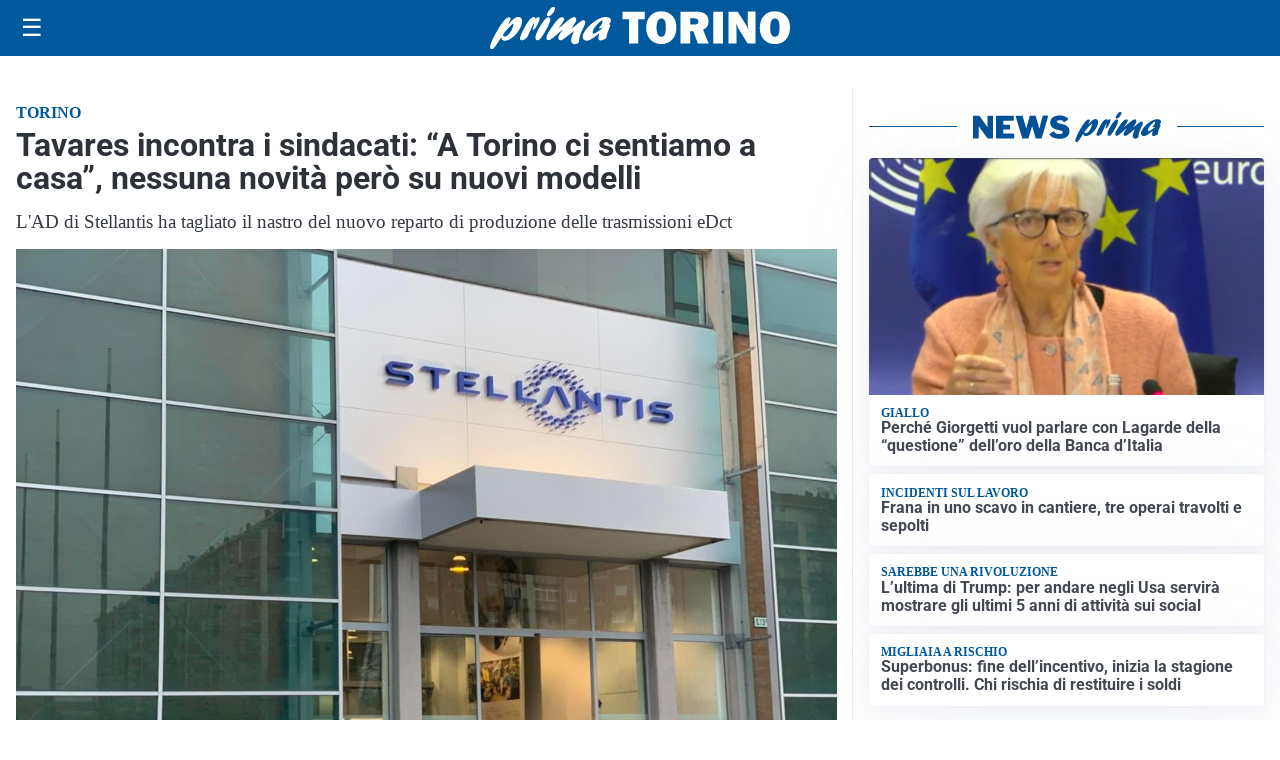

--- FILE ---
content_type: text/html; charset=utf8
request_url: https://primatorino.it/media/my-theme/widgets/list-posts/sidebar-video-piu-visti.html?ts=29424446
body_size: 415
content:
<div class="widget-title"><span>Video più visti</span></div>
<div class="widget-sidebar-featured-poi-lista">
            
                    <article class="featured">
                <a href="https://primatorino.it/cronaca/due-arresti-per-truffe-e-furti-in-danno-di-anziani/">
                                            <figure><img width="480" height="300" src="https://primatorino.it/media/2025/11/Schermata-2025-11-28-alle-16.03.31-480x300.png" class="attachment-thumbnail size-thumbnail wp-post-image" alt="Due arresti per truffe e furti in danno di anziani" loading="lazy" sizes="(max-width: 480px) 480px, (max-width: 1024px) 640px, 1280px" decoding="async" /></figure>
                                        <div class="post-meta">
                                                    <span class="lancio">cronaca</span>
                                                <h3>Due arresti per truffe e furti in danno di anziani</h3>
                    </div>
                </a>
            </article>
            </div>

<div class="widget-footer"><a role="button" href="/multimedia/video/" class="outline widget-more-button">Altri video</a></div>

--- FILE ---
content_type: text/html; charset=utf8
request_url: https://primatorino.it/media/my-theme/widgets/list-posts/sidebar-idee-e-consigli.html?ts=29424446
body_size: 448
content:
<div class="widget-title"><span>Idee e consigli</span></div>
<div class="widget-sidebar-featured-poi-lista">
            
                    <article class="featured">
                <a href="https://primatorino.it/rubriche/idee-e-consigli/lo-spirito-del-weekend-da-vivere-ogni-giorno-la-collezione-senza-tempo-di-weekend-max-mara/">
                                            <figure><img width="480" height="300" src="https://primatorino.it/media/2025/12/Primatorino-e1764923697321-480x300.jpg" class="attachment-thumbnail size-thumbnail wp-post-image" alt="Lo spirito del “Weekend”, da vivere ogni giorno: la collezione senza tempo di Weekend Max Mara" loading="lazy" sizes="(max-width: 480px) 480px, (max-width: 1024px) 640px, 1280px" decoding="async" /></figure>
                                        <div class="post-meta">
                                                <h3>Lo spirito del “Weekend”, da vivere ogni giorno: la collezione senza tempo di Weekend Max Mara</h3>
                    </div>
                </a>
            </article>
            </div>

<div class="widget-footer"><a role="button" href="/idee-e-consigli/" class="outline widget-more-button">Altre notizie</a></div>

--- FILE ---
content_type: image/svg+xml
request_url: https://primatorino.it/media/2025/09/logo-blu.svg
body_size: 1818
content:
<svg id="Livello_1" data-name="Livello 1" xmlns="http://www.w3.org/2000/svg" xmlns:xlink="http://www.w3.org/1999/xlink" viewBox="0 0 222.58 31.09"><defs><style>.cls-1{fill:none;}.cls-2{clip-path:url(#clip-path);}.cls-3{fill:#005095;}</style><clipPath id="clip-path" transform="translate(0 0)"><rect class="cls-1" width="222.58" height="31.09"/></clipPath></defs><title>PRIMA TORINO</title><g class="cls-2"><path class="cls-3" d="M14.47,11.77C17.1,8.9,18.79,7.23,21,7.23c2.65,0,3.49,2.54,2.12,6.5-1.95,5.67-7.89,11.08-12.15,11.08-1.67,0-2.44-.69-2.74-2.37C5.09,27.28,3.27,30,2.23,30.73a1.68,1.68,0,0,1-1,.36c-1.33,0-1.58-1.38-.76-3.78C2.37,21.79,10.3,7.59,14,7.59c1,0,1.43.62,1,1.71-.17.51-1.29,2.94-1.52,3.52ZM11,21.79c1.91,0,4.53-2.94,5.71-6.35.57-1.67.83-3.24.52-3.24-.49,0-5,4.58-7.56,8.18,0,.9.49,1.41,1.33,1.41" transform="translate(0 0)"/><path class="cls-3" d="M26.27,13.76c2.1-3.37,3.95-6.42,6.25-6.42.81,0,1.15.5,1,1.52a4.26,4.26,0,0,0,.59-.51c.94-.8,1.33-1,1.78-1,.94,0,1.1,1.05.43,3C35.19,13.58,32.85,17,31.77,17c-.42,0-.37-.65.17-2.21s.67-2.87.5-2.87-1.16,1.74-2.26,4.54c-.34.87-.66,1.71-1.07,2.58l-.16.36c-1.32,2.94-1.41,3.09-2.62,4a5.62,5.62,0,0,1-2.92,1.2c-1.39,0-1.65-1-.85-3.31a40.16,40.16,0,0,1,3.44-7Z" transform="translate(0 0)"/><path class="cls-3" d="M34.19,20.23c1.36-4,5-9.77,7.53-12a2.47,2.47,0,0,1,1.66-.69c1.33,0,1.74,1.34,1,3.41a52.07,52.07,0,0,1-6.32,11.55c-.88,1.24-1.69,2.07-2.91,2.07-.4,0-2.36-.43-1-4.39M42.46,4.79a11.08,11.08,0,0,1,3-4.17A2.27,2.27,0,0,1,47.08,0c1.15,0,1.44.58,1,1.93C47.22,4.36,45,6.79,43.35,6.79c-1,0-1.34-.69-.89-2" transform="translate(0 0)"/><path class="cls-3" d="M55.52,23c-1.7,1.27-2.38,1.63-3.25,1.63-1.4,0-2-1.19-1.48-2.79a16.35,16.35,0,0,1,2.47-4.14c.41-.58.52-.69.81-1.13-2,1.53-2.73,2.14-4.63,3.82-3.44,3-5,4.1-6.08,4.1-1.47,0-1.94-1.27-1.21-3.38.47-1.38,1.55-3.19,3.83-6.35,3.1-4.36,5.12-7.09,7.39-7.09,1.25,0,1.89.69,1.56,1.64a17.27,17.27,0,0,1-2.38,4.07c-.86,1.19-1,1.48-1.58,2.36,1-.77,1.2-1,3-2.51,4-3.52,6.65-5.74,8.46-5.74,1.22,0,1.79,1.38,1.25,2.94a22.54,22.54,0,0,1-2.35,3.89c-.65,1-.77,1.13-1.15,1.74,1-.69,2.47-1.7,4.93-3.7s3.26-2.47,4.13-2.47c1.4,0,1.8,1,1.14,3-.37,1.05-2.39,4.9-3.46,8a17.2,17.2,0,0,0-.81,3.67,5.94,5.94,0,0,1-.25,1.53c-.29.83-1.85,1.52-3.07,1.52a2.42,2.42,0,0,1-2.17-1.3c-.65-1.13-.6-2.29.3-4.91.39-1.12.51-1.38,1.52-3.81l-.53.43Z" transform="translate(0 0)"/><path class="cls-3" d="M71.9,24.92c-2.58,0-3.75-2-2.82-4.65,1.76-5.13,10.71-12.9,16.6-12.9,2.86,0,4.52,1.38,3.87,3.27a6,6,0,0,1-1.47,2.22c1.19,0,1.32.14,1,1.16-.2.58-1.34,3.38-1.56,4a12.05,12.05,0,0,0-1,4.61c-1.85,1.42-3.25,2-4.54,2-2.72,0-1.35-3.78-.75-5.41-4.51,3.77-7.55,5.63-9.37,5.63m11.85-9.7a11.34,11.34,0,0,1-2.36.47c-.42,0-.58-.15-.5-.36a2,2,0,0,1,.5-.66,8.07,8.07,0,0,0,1.88-2.83c.36-1,.22-2,0-2-.69,0-5.86,4.46-6.95,7.62-.45,1.31-.21,2.25.59,2.25s3.07-1.52,6.29-4Z" transform="translate(0 0)"/><polygon class="cls-3" points="110 9.11 110 27.01 103.15 27.01 103.15 9.11 98.27 9.11 98.27 3.47 114.88 3.47 114.88 9.11 110 9.11"/><path class="cls-3" d="M127.1,27.37a10.7,10.7,0,0,1-8.1-3.29,12.3,12.3,0,0,1-3.12-8.82,12.77,12.77,0,0,1,3-8.71,10.42,10.42,0,0,1,8.3-3.44,10.56,10.56,0,0,1,8,3.24,12,12,0,0,1,3.1,8.66,12.72,12.72,0,0,1-3.12,9,10.46,10.46,0,0,1-8.05,3.38m0-5.35a2.72,2.72,0,0,0,2.62-1.59c.54-1.06.8-3,.8-5.84,0-4.09-1.09-6.13-3.29-6.13-2.36,0-3.55,2.33-3.55,7,0,4.38,1.14,6.56,3.42,6.56" transform="translate(0 0)"/><path class="cls-3" d="M162.27,27h-8l-3.44-9h-2.27v9h-7.23V3.47h12.3a9.52,9.52,0,0,1,6.32,1.91,6.29,6.29,0,0,1,2.24,5,7.57,7.57,0,0,1-.82,3.59A7.05,7.05,0,0,1,158,16.75ZM148.55,13h3.08a3.86,3.86,0,0,0,2.19-.56,1.93,1.93,0,0,0,.83-1.68c0-1.5-.93-2.26-2.78-2.26h-3.32Z" transform="translate(0 0)"/><rect class="cls-3" x="165.68" y="3.47" width="7.22" height="23.53"/><path class="cls-3" d="M197.13,27h-5.88l-6.45-10.4a40.06,40.06,0,0,1-2.5-4.86,16.41,16.41,0,0,1,.57,3.86V27H177V3.47h6.83l5.48,8.62a33.51,33.51,0,0,1,2.48,4.52,34,34,0,0,1-.55-6.17v-7h5.88Z" transform="translate(0 0)"/><path class="cls-3" d="M211.4,27.37a10.68,10.68,0,0,1-8.09-3.29,12.26,12.26,0,0,1-3.13-8.82,12.81,12.81,0,0,1,3-8.71,10.44,10.44,0,0,1,8.3-3.44,10.57,10.57,0,0,1,8,3.24,12,12,0,0,1,3.1,8.66,12.72,12.72,0,0,1-3.13,9,10.46,10.46,0,0,1-8,3.38m0-5.35A2.74,2.74,0,0,0,214,20.43q.8-1.59.8-5.84,0-6.13-3.29-6.13-3.56,0-3.55,7c0,4.38,1.13,6.56,3.41,6.56" transform="translate(0 0)"/></g></svg>